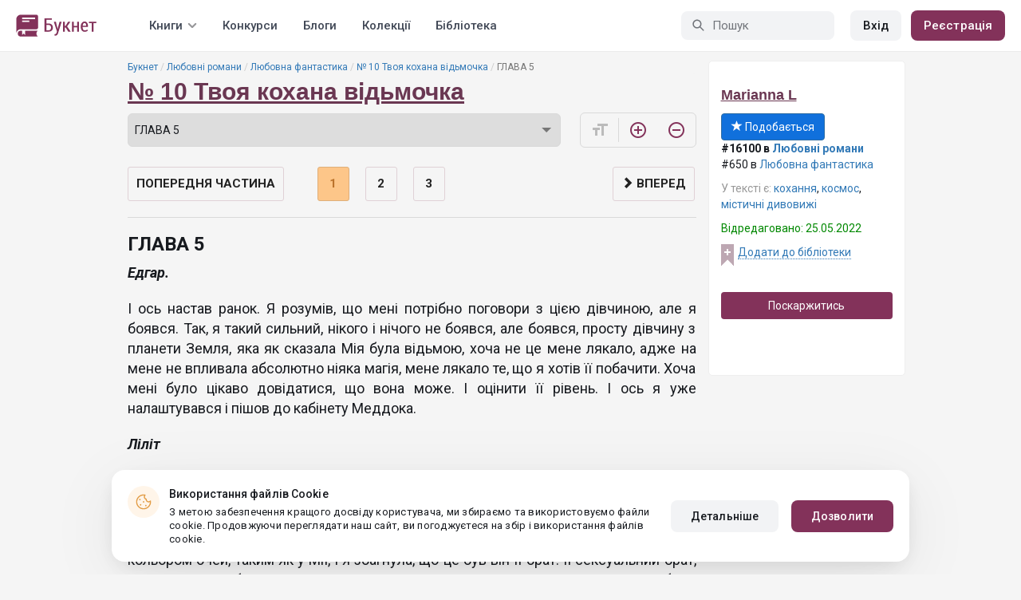

--- FILE ---
content_type: text/html; charset=UTF-8
request_url: https://booknet.ua/reader/10-tvoya-kohana-vdmochka-b179533?c=1649880
body_size: 14226
content:
<!DOCTYPE html>
<html lang="uk-UA" class="">
<head>
    <meta charset="UTF-8"/>
    <meta name="viewport" content="width=970">
    <meta name="MobileOptimized" content="970"/>

        
    
    <meta name="csrf-param" content="_csrf">
    <meta name="csrf-token" content="tCZ6nvr-zLXAbp0RLkTWHwRuvy_JgaoFdNokRdc9xW3QXx3kg66nz4Yg90NGHbtmZi2SYY_b-VoVlBYMmE7zJg==">
    <link rel="dns-prefetch" href="https://fonts.gstatic.com/">
<link rel="dns-prefetch" href="https://fonts.googleapis.com/">
<link rel="dns-prefetch" href="https://www.googleadservices.com/">
<link rel="dns-prefetch" href="https://www.googleadservices.com/">
<link rel="dns-prefetch" href="https://www.googletagmanager.com/">
<link rel="dns-prefetch" href="https://googleads.g.doubleclick.net/">
<link rel="dns-prefetch" href="https://pagead2.googlesyndication.com/">
<link rel="dns-prefetch" href="https://cdn.jsdelivr.net/">
<link rel="dns-prefetch" href="https://connect.facebook.net/">
    <link rel="dns-prefetch" href="https://st.booknet.ua/">
    <link rel="preconnect" href="https://st.booknet.ua/" crossorigin>
<link rel="preconnect" href="https://fonts.gstatic.com/" crossorigin>
    <title>Книга № 10 Твоя кохана відьмочка, глава ГЛАВА 5, сторінка 1 читати онлайн</title>
    <!--[if IE]><script src="https://st.booknet.ua/common/js/jquery-1.11.3.min.js"></script><![endif]-->
    <meta property="og:title" content="№ 10 Твоя кохана відьмочка">
<meta property="og:description" content="Вона звичайна дівчина та відьма з планети Земля на імя Ліліт, він командир, корабля, війська, і принц з другої планети Єдгар. Але одного разу їх зведе разом випадок, потім доля.



Підписуйтесь, ставте подобається, пишіть коментарі, буду рада))))))))))))

І якщо кому цікаво що буде далі, то продовження є в російській версії звертатйтесь))))))))) 
...">
<meta property="og:image" content="https://st.booknet.ua/uploads/covers/220/1575291410_83.jpg">
<meta property="og:image:secure_url" content="https://st.booknet.ua/uploads/covers/220/1575291410_83.jpg">
<meta name="Accept-Language" content="uk-ua">
<link type="image/png" href="https://booknet.ua/favicon.ico" rel="icon">
<link href="https://booknet.ua/reader/10-tvoya-kohana-vdmochka-b179533" rel="canonical">
<link href="https://st.booknet.ua/assets/2d38b9b8/css/bootstrap.min.css?v=1550073398" rel="stylesheet">
<link href="https://st.booknet.ua/common/css/font-awesome.min.css?v=1.1" rel="stylesheet">
<link href="https://st.booknet.ua/common/css/litnet-icon-font.css?v=1.1" rel="stylesheet">
<link href="https://st.booknet.ua/common/css/grids.css?v=1.1" rel="stylesheet">
<link href="https://st.booknet.ua/common/css/social-likes_classic.css?v=1.1" rel="stylesheet">
<link href="https://st.booknet.ua/common/css/flags16.css?v=1.1" rel="stylesheet">
<link href="https://st.booknet.ua/common/css/showLoading.css?v=1.1" rel="stylesheet">
<link href="https://st.booknet.ua/common/css/jquery.jgrowl.min.css?v=1.1" rel="stylesheet">
<link href="https://st.booknet.ua/dist/main.css?v=1750845088" rel="stylesheet">
<script src="https://st.booknet.ua/common/js/cryptojs_3.1.2/rollups/md5.js?v=1510422030"></script>
<script src="https://st.booknet.ua/common/js/device.min.js?v=1466973274"></script>
<script src="https://st.booknet.ua/common/js/reader.js?v=1703064943"></script>
<script src="https://st.booknet.ua/common/js/users_books_interests.js?v=1651661981"></script>
<script src="https://st.booknet.ua/common/js/unselect.js?v=1466973274"></script>
<script src="https://st.booknet.ua/assets/aee9c002/jquery.min.js?v=1463765143"></script>
<script src="https://st.booknet.ua/assets/5c8d54b8/yii.js?v=1556023766"></script>
<script src="https://st.booknet.ua/assets/2d38b9b8/js/bootstrap.min.js?v=1550073398"></script>
<script src="https://st.booknet.ua/common/mobile_v2/dist/js/vendor/svg4everybody.min.js?v=1.1"></script>
<script src="https://st.booknet.ua/common/js/jquery.cookie.min.js?v=1.1"></script>
<script src="https://st.booknet.ua/common/js/social-likes.min.js?v=1.1"></script>
<script src="https://st.booknet.ua/common/js/common.js?v=1706262122"></script>
<script src="https://st.booknet.ua/common/js/lozad.js?v=1.1"></script>
<script src="https://st.booknet.ua/common/js/jquery.showLoading.js?v=1.1"></script>
<script src="https://st.booknet.ua/common/js/jquery.jgrowl.min.js?v=1.1"></script>
<script src="https://st.booknet.ua/dist/main.js?v=1745230948"></script>
<script>
    dataLayer = [];
    dataLayer.push({
        'event': 'dynrem',
        'dynx_itemid': '',
        'dynx_pagetype': '',
        'dynx_totalvalue': '0',
    });</script>    <!--<link rel="apple-touch-icon" sizes="57x57" href="/icons/apple-icon-57x57.png">-->
<!--<link rel="apple-touch-icon" sizes="60x60" href="/icons/apple-icon-60x60.png">-->
<!--<link rel="apple-touch-icon" sizes="72x72" href="/icons/apple-icon-72x72.png">-->
<!--<link rel="apple-touch-icon" sizes="76x76" href="/icons/apple-icon-76x76.png">-->
<!--<link rel="apple-touch-icon" sizes="114x114" href="/icons/apple-icon-114x114.png">-->
<!--<link rel="apple-touch-icon" sizes="120x120" href="/icons/apple-icon-120x120.png">-->
<!--<link rel="apple-touch-icon" sizes="144x144" href="/icons/apple-icon-144x144.png">-->
<!--<link rel="apple-touch-icon" sizes="152x152" href="/icons/apple-icon-152x152.png">-->
<link rel="apple-touch-icon" sizes="180x180" href="/icons/apple-icon-180x180.png">
<link rel="icon" type="image/png" sizes="192x192" href="/icons/android-icon-192x192.png">
<link rel="icon" type="image/png" sizes="32x32" href="/icons/favicon-32x32.png">
<link rel="icon" type="image/png" sizes="96x96" href="/icons/favicon-96x96.png">
<link rel="icon" type="image/png" sizes="16x16" href="/icons/favicon-16x16.png">

<link rel="manifest" href="/manifest.json">
<meta name="msapplication-TileColor" content="#ffffff">
<meta name="msapplication-TileImage" content="/maskable_icon.png">
<meta name="theme-color" content="#ffffff">

<script>
    if ("serviceWorker" in navigator) {
        window.addEventListener("load", function () {
            navigator.serviceWorker
                .register("/service-worker.js")
                .then(function (registration) {
                    console.log("ServiceWorker registered");
                })
                .catch(function (err) {
                    console.log("ServiceWorker not registered", err);
                })
        })
    }
</script>

<script src="https://cdn.onesignal.com/sdks/OneSignalSDK.js" async=""></script>

    <meta id="ga-isLoggedIn" value="0"><meta id="ga-lang" value="uk">

<script>(function(w,d,s,l,i){w[l]=w[l]||[];w[l].push({'gtm.start':
        new Date().getTime(),event:'gtm.js'});var f=d.getElementsByTagName(s)[0],
        j=d.createElement(s),dl=l!='dataLayer'?'&l='+l:'';j.async=true;j.src=
        'https://www.googletagmanager.com/gtm.js?id='+i+dl;f.parentNode.insertBefore(j,f);
    })(window,document,'script','dataLayer','GTM-TCR8MZC');</script>
<!-- End Google Tag Manager -->

<script>
    window.dataLayer = window.dataLayer || [];

            dataLayer.push({'event': 'lang_uk'});
    
    let isMobile = '';
</script>

<meta name="facebook-domain-verification" content="wjtdllnn4zc0aw55n6bx64eb7ez3zk" />


<script>
    window.lang = 'uk';
</script>

<script>
    window.addEventListener('appinstalled', function(evt) {
        dataLayer.push({
            'event': 'autoEvent',
            'eventCategory': 'pwa',
            'eventAction': 'Installed',
            'eventLabel': 'Installed'
        });
    });

    if (window.matchMedia('(display-mode: standalone)').matches) {
        dataLayer.push({'is_pwa': 1});
    }
</script>

</head>
<body>



<!-- Google Tag Manager (noscript) -->
<noscript>
    <iframe src="https://www.googletagmanager.com/ns.html?id=GTM-TCR8MZC" height="0" width="0" style="display:none;visibility:hidden"></iframe>
</noscript>
<!-- End Google Tag Manager (noscript) -->
<div class="bn_header">
        <div class="bn_header__container">
        <div class="container">
            <div class="bn_header__wrapper">
                <div class="bn_header__navigation">
                    
<div class="bn_header__logo">
    <a class="bn_header__logo-link" href="/uk">
                    <svg><use href="/common/img/ln_svg-sprite.svg#booknet-logo-uk"></use></svg>
            </a>
</div>
                    
<div class="bn_header__menu">
    <div class="bn_header__menu-item bn_header__menu-dropdown-selector">
        <span>Книги</span>
        <svg>
            <use href="/common/mobile_v2/dist/img/svg/svg-sprite.svg?v=3.4#header-arrow"/>
        </svg>
    </div>
    <a class="bn_header__menu-item" href="/contests">
        Конкурси    </a>
    <a class="bn_header__menu-item" href="/blogs">
        Блоги    </a>
    <a class="bn_header__menu-item" href="/collections">
        Колекції    </a>
            <a class="bn_header__menu-item" href="/site/library">
            Бібліотека        </a>
    </div>                </div>
                <div class="bn_header__controls">
                    
<form id="search-form" class="bn_header__search" action="/search" method="GET">
<div class="bn_header__search-icon">
    <svg>
        <use href="/common/mobile_v2/dist/img/svg/svg-sprite.svg?v=3.4#magnifier"/>
    </svg>
</div>

<input type="text" class="bn_header__search-input" name="q" autocomplete="off" placeholder="Пошук" data-not-found="Дані не знайдено">
</form>                                            
<div class="bn_header__auth">
    <div class="bn_header__auth-login bn_btn bn_btn-gray" onclick="showLoginPopup();">
        Вхід    </div>
    <div class="bn_header__auth-register bn_btn" onclick="showRegisterPopup();">
        Реєстрація    </div>
</div>                                    </div>
            </div>
        </div>
    </div>
    
<div class="bn_header__menu-dropdown">
    <div class="container">
        <div class="bn_header__menu-dropdown-wrapper">
            <div class="bn_header__menu-dropdown-column">
                <div class="bn_header__menu-dropdown-column-title">
                    Жанри                </div>
                <div class="bn_header__menu-dropdown-column-grid">
                    <div class="bn_header__menu-dropdown-item">
                        <a href="/top/all">Всі жанри</a>
                    </div>
                                            <div class="bn_header__menu-dropdown-item">
                            <a href="/top/miske-fentezi">
                                Міське фентезі                            </a>
                        </div>
                                            <div class="bn_header__menu-dropdown-item">
                            <a href="/top/fentezi">
                                Фентезі                            </a>
                        </div>
                                            <div class="bn_header__menu-dropdown-item">
                            <a href="/top/suchasna-proza">
                                Сучасна проза                            </a>
                        </div>
                                            <div class="bn_header__menu-dropdown-item">
                            <a href="/top/jenskaya-proza">
                                Жіночий роман                            </a>
                        </div>
                                            <div class="bn_header__menu-dropdown-item">
                            <a href="/top/lyubovnye-romany">
                                Любовні романи                            </a>
                        </div>
                                            <div class="bn_header__menu-dropdown-item">
                            <a href="/top/pidlitkova-proza">
                                Підліткова проза                            </a>
                        </div>
                                            <div class="bn_header__menu-dropdown-item">
                            <a href="/top/fantastika">
                                Фантастика                            </a>
                        </div>
                                            <div class="bn_header__menu-dropdown-item">
                            <a href="/top/istoricheskiy-roman">
                                Історичний роман                            </a>
                        </div>
                                            <div class="bn_header__menu-dropdown-item">
                            <a href="/top/fanfik">
                                Фанфік                            </a>
                        </div>
                                            <div class="bn_header__menu-dropdown-item">
                            <a href="/top/boevik">
                                Бойовик                            </a>
                        </div>
                                            <div class="bn_header__menu-dropdown-item">
                            <a href="/top/detektiv">
                                Детектив                            </a>
                        </div>
                                            <div class="bn_header__menu-dropdown-item">
                            <a href="/top/triller">
                                Трилер                            </a>
                        </div>
                                            <div class="bn_header__menu-dropdown-item">
                            <a href="/top/humor">
                                Гумор                            </a>
                        </div>
                                            <div class="bn_header__menu-dropdown-item">
                            <a href="/top/mistikaujasy">
                                Містика/Жахи                            </a>
                        </div>
                                            <div class="bn_header__menu-dropdown-item">
                            <a href="/top/non-fiction">
                                Не художня література                            </a>
                        </div>
                                            <div class="bn_header__menu-dropdown-item">
                            <a href="/top/dityacha-literatura">
                                Дитяча література                            </a>
                        </div>
                                            <div class="bn_header__menu-dropdown-item">
                            <a href="/top/raznoe">
                                Різне                            </a>
                        </div>
                                            <div class="bn_header__menu-dropdown-item">
                            <a href="/top/lyubovne-fentezi">
                                Любовне фентезі                            </a>
                        </div>
                                            <div class="bn_header__menu-dropdown-item">
                            <a href="/top/korotkiy-lyubovnyy-roman">
                                Короткий любовний роман                            </a>
                        </div>
                                            <div class="bn_header__menu-dropdown-item">
                            <a href="/top/istorichniy-lyubovnyy-roman">
                                Історичний любовний роман                            </a>
                        </div>
                                            <div class="bn_header__menu-dropdown-item">
                            <a href="/top/suchasniy-lyubovnyy-roman">
                                Сучасний любовний роман                            </a>
                        </div>
                                            <div class="bn_header__menu-dropdown-item">
                            <a href="/top/lyubovna-fantastika">
                                Любовна фантастика                            </a>
                        </div>
                                            <div class="bn_header__menu-dropdown-item">
                            <a href="/top/boeva-fantastika">
                                Бойова фантастика                            </a>
                        </div>
                                            <div class="bn_header__menu-dropdown-item">
                            <a href="/top/naukova-fantastika">
                                Наукова фантастика                            </a>
                        </div>
                                            <div class="bn_header__menu-dropdown-item">
                            <a href="/top/postapokalipsis">
                                Постапокаліпсис                            </a>
                        </div>
                                            <div class="bn_header__menu-dropdown-item">
                            <a href="/top/antiutopiya">
                                Антиутопія                            </a>
                        </div>
                                            <div class="bn_header__menu-dropdown-item">
                            <a href="/top/boeve-fentezi">
                                Бойове фентезі                            </a>
                        </div>
                                            <div class="bn_header__menu-dropdown-item">
                            <a href="/top/poesiya">
                                Поезія                            </a>
                        </div>
                                            <div class="bn_header__menu-dropdown-item">
                            <a href="/top/molodejnaya-proza">
                                Молодіжна проза                            </a>
                        </div>
                                    </div>
            </div>
            <div class="bn_header__menu-dropdown-column">
                <div class="bn_header__menu-dropdown-column-title">
                    Добірки                </div>
                <div class="bn_header__menu-dropdown-column-row">
                    <div class="bn_header__menu-dropdown-item">
                        <a href="/top/all">За популярністю</a>
                    </div>
                    <div class="bn_header__menu-dropdown-item">
                        <a href="/top/latest">За оновленнями </a>
                    </div>
                    <div class="bn_header__menu-dropdown-item">
                        <a href="/top/latest-new">Новинки</a>
                    </div>
                    <div class="bn_header__menu-dropdown-item">
                        <a href="/top/best">Бестселери</a>
                    </div>
                                        <div class="bn_header__menu-dropdown-item">
                        <a href="/collections">Колекції</a>
                    </div>
                </div>
            </div>
        </div>
    </div>
</div></div>

<div class="wrap">
    <div class="content-wrapper">
        <div class="container">
                <script>
        $(document).on('show.bs.modal', '#buyModal,#payModal', function () {
            $.cookie('tryBuy', '1', {
                path: "/"
            });
            $.cookie('dontShowAnsModal', '1', {
                path: "/",
                expires: 60 * 30
            });
        });

        if (getCookie('tryBuy') === '1' && getCookie('dontShowAnsModal') !== '1') {
            $.get('/user-questions/no-buy', function (result) {
                $('#no-buy-modal').remove();
                $('body').append($(result));
                $('#no-buy-modal').modal('show');
            });
        }
    </script>
            
<link href="https://fonts.googleapis.com/icon?family=Material+Icons" rel="stylesheet">





<div class="row">
    <div class="book-id" style="display: none">179533</div>
    <span class="hidden img_soc">https://st.booknet.ua/uploads/covers/220/1575291410_83.jpg</span>
    <div class="col-md-9">
                <ul class="breadcrumb breadcrumb-litnet"><li><a href="/uk">Букнет</a></li>
<li><a href="/top/lyubovnye-romany">Любовні романи</a></li>
<li><a href="/top/lyubovna-fantastika">Любовна фантастика</a></li>
<li><a href="/book/10-tvoya-kohana-vdmochka-b179533">№ 10 Твоя кохана відьмочка</a></li>
<li class="active">ГЛАВА 5</li>
</ul>        <h1 id="reader" class="book-heading mt-5"><a href="/book/10-tvoya-kohana-vdmochka-b179533">№ 10 Твоя кохана відьмочка</a></h1>



        <div class="reader-control">
                            <div class="select_change_arrow">
                    <select class="form-control22 audio_track_list js-chapter-change" name="chapter">
                                                                                                                    <option value="1595430" >ГЛАВА 1</option>
                                                                                                                                                <option value="1599819" >ГЛАВА 2</option>
                                                                                                                                                <option value="1622688" >ГЛАВА 3</option>
                                                                                                                                                <option value="1649930" >ГЛАВА 4</option>
                                                                                                                                                <option value="1649880" selected>ГЛАВА 5</option>
                                                                                                                                                <option value="1649931" >ГЛАВА 6</option>
                                                                                                                                                <option value="1649934" >ГЛАВА 7</option>
                                                                                                                                                <option value="1834260" >ГЛАВА 8</option>
                                                                                                                                                <option value="1867162" >ГЛАВА 9</option>
                                                                                                                                                <option value="1867265" >ГЛАВА 10</option>
                                                                                                                                                <option value="1892915" >ГЛАВА 11</option>
                                                                                                                                                <option value="1892964" >ГЛАВА 12</option>
                                                                                                                                                <option value="1933538" >ГЛАВА 13</option>
                                                                                                                                                <option value="1933543" >ГЛАВА 14</option>
                                                                                                                                                <option value="1933585" >ГЛАВА 15</option>
                                                                                                                                                <option value="1933657" >ГЛАВА 16</option>
                                                                                                                                                <option value="1933714" >ГЛАВА 17</option>
                                                                                                                                                <option value="1952115" >ГЛАВА 18</option>
                                                                                                                                                <option value="2085008" >ГЛАВА 19</option>
                                                                                                                                                <option value="2141205" >ГЛАВА 20</option>
                                                                                                                                                <option value="2215217" >ГЛАВА 21</option>
                                                                                                                                                <option value="2277433" >ГЛАВА 22</option>
                                                                                                                                                <option value="2357697" >ГЛАВА 23</option>
                                                                                                                                                <option value="2488531" >ГЛАВА 24</option>
                                                                                                                                                <option value="2687742" >ГЛАВА 25</option>
                                                                                                                                                <option value="3100893" >ГЛАВА 26</option>
                                                                                                                                                <option value="3326778" >ГЛАВА 27</option>
                                                                                                                                                <option value="3778852" >ГЛАВА 28</option>
                                                                                                                                                <option value="4245163" >ГЛАВА 29</option>
                                                                                                                                                <option value="4245254" >ГЛАВА 30</option>
                                                                                                                                                <option value="4245257" >ГЛАВА 31</option>
                                                                                                                                                <option value="4245260" >ГЛАВА 32</option>
                                                                                                                                                <option value="4245268" >ГЛАВА 33</option>
                                                                        </select>
                </div>
                        <script type="text/javascript">
                $(document).ready(function(){
                    $('.js-chapter-change').on('change', function(){
                        var chapter = $(this).val() ;
                        window.location = "/reader/10-tvoya-kohana-vdmochka-b179533?c=" + chapter ;
                    })
                });
            </script>

            <div class="reader-btn-w" style="margin-left: 24px;  display:none;" >
                <a id="go-reader" class="reader-btn active ln_btn_divider" href="#!">
                    <i class="material-icons fz16" style="top: 3px;">&#xea19;</i>
                    <span>Текст</span>
                </a>
                <a class="reader-btn" id="go-audio-reader" href="#" data-url="/audio-reader/10-tvoya-kohana-vdmochka-b179533">
                    <i class="material-icons fz16">headset</i>
                    <span>Аудіо</span>
                </a>

                <div class="audio_btn_prompt" id="audio_btn_prompt"
                     data-book="179533"
                     data-guest="1"
                     data-show="0"
                     data-exists=""
                     style = "display:none" >
                    <p>
                        У вас з'явилася можливість прослуховувати аудіо цієї книги. Для прослуховування скористайтеся перемикачем між текстом й аудіо.
                    </p>
                    <a href="#!" id="btn-audio-info">ОК</a>
                </div>
            </div>
            <div class="reader-btn-w" style="margin-left: 24px;">
                <span class="reader-btn ln_btn_divider"><i class="material-icons">format_size</i></span>
                <a class="reader-btn reader-btn-brand" href="#!" onclick="Reader.increaseFont();">
                    <i class="material-icons">add_circle_outline</i>
                </a>
                <a class="reader-btn reader-btn-brand" href="#!" onclick="Reader.decreaseFont();">
                    <i class="material-icons">remove_circle_outline</i>
                </a>
            </div>
        </div>

        <div class="reader-text font-size-medium"
             data-chapter="1649880"
             data-p="1"
             data-u=""
             data-b="179533"
             data-fontsize="medium"
             onmousedown="return false;"
             onclick="return true;"
        >
            <h2>ГЛАВА 5</h2>
            <p><strong><em>Едгар.</em></strong></p>

<p style="text-align:justify">І ось настав ранок. Я розумів, що мені потрібно поговори з цією дівчиною, але я боявся. Так, я такий сильний, нікого і нічого не боявся, але боявся, просту дівчину з планети Земля, яка як сказала Мія була відьмою, хоча не це мене лякало, адже на мене не впливала абсолютно ніяка магія, мене лякало те, що я хотів її побачити. Хоча мені було цікаво довідатися, що вона може. І оцінити її рівень. І ось я уже налаштувався і пішов до кабінету Меддока.</p>

<p><strong><em>Ліліт</em></strong></p>

<p style="text-align:justify">І ось, нарешті, я почула, як відкрилися вхідні двері і хтось увійшов. Коли я повернулася, то побачила його: високого, стрункого, широкоплечого, шатена, він був в якійсь формі з незнайомого мені матеріалу, але вона була такою що всі його м&#39;язи, і кубики на животі було видно. Він був дуже гарний і сексуальний. І з дуже цікавим кольором очей, таким як у Мії, і я збагнула, що це був він її брат. Її сексуальний брат, твою ж мати! Я б з величезною радістю накинулася на нього. Але, я не така, і я бачу, що я для нього лише дівчина з Землі, що він врятував і не більше. І Мія вирішила припинити це мовчання, звернувшись до нього:</p>

<p><em>- ну, нарешті ти &nbsp;з&#39;явитися братику, ти знаєш так не ввічливо по відношенню до нашої гості!</em></p>

<p><em>- знаю, Мія, знаю&hellip;</em></p>

<p><em>- добре, і так, Едгар це та дівчина, яка мені допомогла - Ліліт, Ліліт це мій улюблений брат Едгар</em></p>

<p>Ні я, ні він не сказали, ні слова. І не зводили очей один з одного. Я була немов зачарована його очима. Хоча відьмою тут було тільки я. Але було в його очах щось таке не зрозуміле. І тут Мія помітивши, що ми дивимося один на одного, зрозуміла, що вона зайва, і сказала:</p>

<p><em>- що ж&hellip;. я думаю вам потрібно поговорити, наодинці, тоді я йду&hellip; </em></p>

<p>Проходячи повз нього, вона йому на вухо сказала:</p>

<p><em>- удачі братику, і не смій її образити, а ось сподобатися можеш, вона красуня!</em></p>

<p style="text-align:justify">Після, посміхнувшись йому, пішла. І вона, справді, пішла! Ось так просто залишивши нас наодинці! Ось же попадос! Я мабуть сама не везуча&nbsp; відьма у всьому всесвіті! І через деякий час він відволікся від такого явного розглядання і оцінювання мене і сказав:</p>

<p><em>- значить ти Ліліт?</em></p>

<p><em>- так ....</em></p>

<p><em>- воно тобі підходить ... це ім&rsquo;я&hellip;</em></p>

<p>Він мені, що зараз комплімент зробив? Просто офігеть!</p>

<p><em>- мм&hellip; спасибі&hellip;..</em></p>

<p><em>- дякую тобі, що допомогла сестрі, і скажи як ти сама після цього Ліліт? </em></p>

<p><em>- я? як для мого звичайного стану я в нормі Едгар&hellip; </em></p>

<p><em>- що ж це добре&hellip;</em></p>

<p><em>- Едгар, скажи чому я тут? і як тут опинилася? як довго я тут ще буду? я хочу додому!</em></p>

<p><em>- я знаю, вибач у мене не було іншого вибору, що б тебе врятувати Ліліт, в тій сутичці, я не міг залишити тебе так, інакше б ти постраждала&hellip;.</em></p>

<p style="text-align:justify">Ага, як би, не так! Вибору в нього не було! Вибір завжди є! Він просто вибрав найпростіший! Або ще гірше він навмисно це зробив. Ох, мене це вже злить. А мені не можна злитися! Так все, треба заспокоїтися! І я знову запитала:</p>

<p><em>- коли я повернусь додому?</em></p>

<p><em>- сьогодні ми побудемо ще тут, а завтра вранці, ти будеш вдома Ліліт, я обіцяю</em></p>

<p><em>- подивимося !! - </em>злісно відповіла я</p>

<p><em>- я тримаю своє слово Ліліт, якщо обіцяю, значить, зроблю, так що не гнівайся, а то ще щось зламаєш, або гірше сама поранишся, в процесі, а я цього не хочу&hellip;</em></p>

<p><em>- що ?? як зламаю? ти що ...... </em></p>

<p><em>- так, я знаю про твою таємницю Ліліт</em></p>

<p><em>- ти знаєш, що я відьма? Але як? &nbsp;- </em>Здивовано запитала я</p>

<p><em>- так, знаю ... .але не хвилюйся, це не проблема, у нас до таких осіб ставляться з повагою, і не бояться</em></p>

<p><em>- що ж ... тоді добре ... напевно&hellip;</em></p>

<p>&nbsp;Я так думаю, йому це Мія сказала, але це навіть на краще.</p>

<p><em>- Ліліт? </em></p>

<p><em>- що?</em></p>

<p><em>- покажеш мені свою силу?</em></p>

<p><em>- що? навіщо?! </em></p>

<p><em>- я хочу знати, твої можливості, прошу Ліліт ...</em></p>

<p><em>- але ... але .. я не можу, я не хочу когось &nbsp;поранити, або щось зіпсувати Едгар, це може бути небезпечно&hellip;</em></p>

<p><em>- Ліліт, не хвилюйся, це буде не тут, я відведу тебе в інше місце, там безпечно, і .... </em></p>

<p><em>- що і??</em></p>

<p><em>- мене можеш, не боятися я тебе не ображу, і нам з Мією ти можеш довіряти!</em></p>

<p>Ага, як би, не так! Я не така наївна и дурна, як він думає! Я можу сама кого завгодно образити з моєю то силою! Але з огляду на те, що я тут одна на чужій планеті, і з його вини, а дам йому шанс.</p>

<p><em>- добре .. - </em>&nbsp;відповіла я</p>

<p style="text-align:justify">На що я побачила, як він в знак моєї відповіді посміхнувся. Господи в цю усмішку можна було закохатися по вуха, я вже почала танути, а що буде, коли він буде продовжувати мені так посміхатися? Ні, ні, Ліліт, тобі не можна! У нього не можна! Ніколи і ні за що! Просто забудь! Він для тебе заборонений плід! Швидше б повернутися на землю і забути про все це як про страшний сон. А особливо про цього принца і капітана Едгара, його ідеальне тіло, привабливу усмішку, ох ... це просто безумство. Чорт би його побрав! Ось чому він такий ідеальний! А ??</p>

<p>І він мабуть здогадувався, про що я думаю, хоча сподіваюся, що ні, і вирішив мене перервати:</p>

<p><em>- Ліліт?</em></p>

<p><em>- так?</em></p>

<p><em>- пішли, тобі потрібно спочатку поїсти, що б трохи набратися сил, а потім підемо я тобі покажу територію особняка, і нарешті, ми підемо туди, де ти зможеш показати мені свою силу</em></p>

<p><em>- добре&hellip;</em></p>

<p>І ми пішли.</p>

        </div>

        <div id="event-params"
             data-count-deep-read="3"
             data-idle-time="3600"
             data-chapter-id="1649880"
        ></div>
        <script type="text/javascript">
            $(document).ready(function(){
                setTimeout(function() {
                    if (fbq) {
                        deepReadEvent();
                    }
                }, 500);
                Reader.init(".reader-text", 1649880, "d1e2b059-6d7b-49ef-bea6-217d1eca3293");
            });
        </script>

        <p></p>
        <p>
                            </p>
        <div class="clearfix"></div>
                <p><br /></p>
        <div id="si-box">
                    </div>

        <script type="text/javascript">
            document.ondragstart = noselect;
            // запрет на перетаскивание
            document.onselectstart = noselect;
            // запрет на выделение элементов страницы
            document.oncontextmenu = noselect;
            // запрет на выведение контекстного меню
            function noselect() {return false;}
        </script>
    </div>

    <div class="col-md-3" style="background: #fff; border-radius: 5px; border: 1px solid #eee;">
        <p><br /></p>

        <div class="row">
            <div class="col-md-12 col-xs-4">
                <p><a class="sa-name narrow" href="/marianna-l-u3209574">Marianna L</a></p>

                <div class="likes-btns" style="margin-top: 10px;">
                                            <a href="#" class="btn btn-primary btn-primary-my" onclick="showLoginPopup();"><i class="glyphicon glyphicon-star"></i> Подобається</a>
                                    </div>
            </div>

            <div class="col-md-12 col-xs-4 jsAddTargetBlank">
                <p><strong>#16100 в <a href='/top/lyubovnye-romany'>Любовні романи</a> </strong><br />#650 в <a href='/top/lyubovna-fantastika'>Любовна фантастика</a><br /></p>

                                    <p><span class="meta-name">У тексті є: </span> <a href="/tag/кохання-t680257">кохання</a>, <a href="/tag/космос-t745826">космос</a>, <a href="/tag/містичні дивовижі-t27623313">містичні дивовижі</a></p>
                
                            </div>
            <div class="col-md-12 col-xs-4">
                                    <p class="last-edit">Відредаговано: 25.05.2022</p>
                
                <!-- to library -->
                                    <p class="to_lib">
                        <span class="libicon"></span>
                        <a href="#" class="js-link" onclick="showLoginPopup();">Додати до бібліотеки</a>
                    </p>
                            </div>
        </div>

        <p><br /></p>
                    <p>
                <a id="common-complaint" class="btn btn-block btn-purp" href="#!">Поскаржитись</a>            </p>
        

        <div class="modal fade" id="onlyAdult14" tabindex="-1" role="dialog">
            <div class="modal-dialog">
                <div class="modal-content modal-sm">
                    <div class="modal-header">
                        <button type="button" class="close" data-dismiss="modal" aria-label="Close"><span aria-hidden="true">&times;</span>
                        </button>
                        <p class="modal-title" id="myModalLabel">Обмеження 14+</p>
                    </div>
                    <div class="modal-body">
                        Покупку може здійснювати користувач віком від 14 років                    </div>
                    <div class="modal-footer">
                        <button type="button" class="btn btn-default"
                                data-dismiss="modal">Закрити</button>
                    </div>
                </div>
            </div>
        </div>

        <div class="modal fade telegram-modal-desktop" id="modal_no_user" tabindex="-1" role="dialog">
            <div class="modal-dialog modal-dialog-p40" role="document">
                <div class="modal-content">
                    <div class="modal-header">
                        <button type="button" class="close" data-dismiss="modal" aria-label="Close">
                            <span aria-hidden="true">&times;</span>
                        </button>
                        <div>
                            <img src="/common/img/tg_book_image.png">
                        </div>
                    </div>
                    <div class="modal-body">
                        <h1>Рекомендації книг, Промокоди і Знижки</h1>
                        <p>
                            Підпишись на канал Букнет в Телеграмі і слідкуй за повідомленнями                        </p>
                    </div>
                    <div class="modal-footer">
                        <a
                                href="https://t.me/ukrbooknetread2_bot"
                                class="ln_btn"
                                id="redirectToTgClick"
                                data-popup-type=""
                        >
                            Підписатися                        </a>
                        <a href="" class="no_btn" id="tgLaterClick">
                            Пізніше                        </a>
                        <div class="later-message">
                            <p>
                                Гаразд. Завжди можеш знайти посилання на Телеграм у меню.                            </p>
                        </div>
                    </div>
                </div>
            </div>
        </div>

        <style>
            .modal-backdrop {
                display: none;
            }
        </style>


        <div id="complaint-modal"></div>


        <script type="application/javascript">
            preventSelection(document);

            $('.jsAddTargetBlank').find('a').each(function (e) {
                $(this).attr('target', '_blank');
            });
        </script>

        <br/> <br/> <br/>
        
            </div>


</div>

<script src="//connect.facebook.net/ru_RU/all.js"></script>
<div style="position: static;">
    <div id="fb-root"></div>

    <script>
        $(document).ready(function () {
            (function (d, s, id) {
                var js, fjs = d.getElementsByTagName(s)[0];
                if (d.getElementById(id)) return;
                js = d.createElement(s);
                js.id = id;
                js.src = "//connect.facebook.net/ru_RU/sdk.js#xfbml=1&version=v5.0&appId=1397753043869188";
                fjs.parentNode.insertBefore(js, fjs);
            }(document, 'script', 'facebook-jssdk'));

            let existsAudio = $('#audio_btn_prompt').data('exists');
            let isGuest = $('#audio_btn_prompt').data('guest');
            let showPrompt = $('#audio_btn_prompt').data('show');

            if (existsAudio && isGuest == 0) {
                let audioPromptStorage = localStorage.getItem('audioPrompt');
                let bookId = $('#audio_btn_prompt').data('book');
                let booksArray = [];

                if (showPrompt == 1) {
                    if (!audioPromptStorage) {
                        booksArray.push(bookId);
                        localStorage.setItem("audioPrompt", JSON.stringify(booksArray));
                        $('#audio_btn_prompt').css('display', 'block');
                    } else {
                        booksArray = JSON.parse(audioPromptStorage);

                        if (booksArray.indexOf(bookId) == -1) {
                            booksArray.push(bookId);
                            localStorage.setItem("audioPrompt", JSON.stringify(booksArray));
                            $('#audio_btn_prompt').css('display', 'block');
                        }
                    }
                }
            }

            $('#btn-audio-info').on('click', function (e) {
                $('#audio_btn_prompt').css('display', 'none');
            });
        });
    </script>
</div>


<script type="text/javascript" src="/common/js/shortcut.js"></script>
<script type="text/javascript" src="/common/js/devtools_alternative.js"></script>
<script>jdetects.create(function (status) {
        if (status == 'on') {
            $.get("/site/dev-tools?type=devtools2&book_id=179533&chapter_id=1649880");
        }
    });
    shortcut.add("F12", function () {
        $.get("/site/dev-tools?type=f12&book_id=179533&chapter_id=1649880");
        return true;
    }, {'type': 'keydown', 'propagate': true, 'target': document});
    shortcut.add("Ctrl+S", function () {
        $.get("/site/dev-tools?type=save&book_id=179533&chapter_id=1649880");
        return true;
    }, {'type': 'keydown', 'propagate': true, 'target': document});</script>
<div class="modal modal-booknet"
     id="modal_user_no_book" tabindex="-1" role="dialog" aria-labelledby="add-book"
     data-translate="Книга додана до бібліотеки"
     aria-hidden="true">
    <div class="modal-booknet-overlay" data-dismiss="modal"></div>
    <div class="modal-dialog">
        <div class="modal-content modal-content-booknet">
            <button type="button" class="close" data-dismiss="modal" aria-label="Close">
                <span aria-hidden="true">&times;</span>
            </button>
            <div class="modal-booknet-offer-add-book-container">
                <img class="modal-booknet-offer-add-book-container__book" src="https://st.booknet.ua/uploads/covers/220/1575291410_83.jpg">
                <div class="modal-booknet-offer-add-book-text-block">
                    <div class="modal-booknet-offer-add-book-text-block__title">
                        Сподобалася книга?
                    </div>
                    <div class="modal-booknet-offer-add-book-text-block__description">
                        Додайте її до бібліотеки, щоб не втратити                    </div>
                    <div class="modal-booknet-offer-add-book-buttons">
                        <a href="#" class="btn-booknet btn-booknet-purpure"
                           onclick="addBookToLibrary(179533, this);">
                            <svg width="12" height="15" viewBox="0 0 12 15" fill="none"
                                 xmlns="http://www.w3.org/2000/svg">
                                <path d="M8.77202 1.5H3.22222C1.99597 1.5 1 2.54366 1 3.81525V12.2665C1 13.3462 1.74266 13.802 2.65227 13.2802L5.46172 11.6547C5.76108 11.4808 6.24467 11.4808 6.53828 11.6547L9.34773 13.2802C10.2573 13.808 11 13.3522 11 12.2665V3.81525C10.9942 2.54366 9.99827 1.5 8.77202 1.5Z"
                                      stroke="white" stroke-width="1.33333" stroke-linecap="round"
                                      stroke-linejoin="round"/>
                            </svg>
                            <span style="margin-left: 11px;">Додати до бібліотеки</span>
                        </a>
                    </div>
                </div>
            </div>
        </div>
    </div>
</div>
<div class="modal modal-booknet" id="modalNoUserCenter" data-bookid="179533" tabindex="-1" role="dialog"
     aria-labelledby="add-book"
     aria-hidden="true">
    <div class="modal-booknet-overlay" data-dismiss="modal"></div>
    <div class="modal-dialog">
        <div class="modal-content modal-content-booknet">
            <button type="button" class="close" data-dismiss="modal" aria-label="Close">
                <span aria-hidden="true">&times;</span>
            </button>
            <div class="modal-booknet-offer-registration-container">
                <img class="modal-booknet-offer-registration-container__book" src="https://st.booknet.ua/uploads/covers/220/1575291410_83.jpg">
                <div class="modal-booknet-offer-registration-text-block">
                    <div class="modal-booknet-offer-registration-text-block__title">
                        Сподобалася книга?
                    </div>
                    <div class="modal-booknet-offer-registration-text-block__description">
                        Пройди швидку реєстрацію та додай її до бібліотеки!
                    </div>
                    <div class="modal-booknet-offer-registration-buttons">
                        <a href="#" class="btn-booknet btn-booknet-purpure"
                           onclick="showRegisterModalInOfferRegistration();">
                            Зареєструватися                        </a>
                        <a href="#" onclick="showLoginModalInOfferRegistration();"
                           class="btn-booknet btn-booknet-gray" style="margin-left: 16px;">
                            Увійти                        </a>
                    </div>
                </div>
            </div>
            <hr class="modal-booknet-offer-registration-hr">
            <div class="modal-booknet-offer-registration-list">
                <div class="modal-booknet-offer-registration__title">
                    Бібліотека на Booknet - це зручний список книг, де ви:
                </div>
                <div class="modal-booknet-offer-registration__item">зберігайте книги, що сподобалися</div>
                <div class="modal-booknet-offer-registration__item">легко бачите оновлення всіх книг</div>
                <div class="modal-booknet-offer-registration__item">стежите за появою нових відгуків до книг</div>
            </div>
        </div>
    </div>
</div>

                    </div>
    </div>
</div>

<script type="text/javascript">
    $(document).ready(function(){
        var empty  = $("#checkeds-empty a");

        empty.addClass('disable');
        $('#checkboxEmpty').change(function () {
            empty.toggleClass('disable');
        });
    });
</script>



<div class="bn_cookies">
    <div class="bn_cookies__container">
        <div class="bn_cookies__wrapper">
            <div class="bn_cookies__content">
                <div class="bn_cookies__icon">
                    <svg>
                        <use href="/common/mobile_v2/dist/img/svg/svg-sprite.svg?v=3.4#cookie"></use>
                    </svg>
                </div>
                <div class="bn_cookies__heading">
                    <div class="bn_cookies__title bn_text-title-s">
                        Використання файлів Cookie                    </div>
                    <div class="bn_cookies__description bn_text-label-l">
                        З метою забезпечення кращого досвіду користувача, ми збираємо та використовуємо файли cookie. Продовжуючи переглядати наш сайт, ви погоджуєтеся на збір і використання файлів cookie.                    </div>
                </div>
            </div>
            <div class="bn_cookies__buttons-container">
                <a class="bn_cookies__button bn_btn bn_btn-gray bn_btn-m" href="/info/privacy-cookies">Детальніше</a>                <button type="button" id="bn_cookies__button-accept" class="bn_cookies__button bn_btn bn_btn-m">Дозволити</button>            </div>
        </div>
    </div>
</div>

<script type="text/javascript">
    $(document).ready(function(){
        try {
            setTimeout(function () {
                if (parseInt($.cookie('isCookies') || localStorage.getItem('agreeCookie')) !== 1) {
                    $('.bn_cookies').addClass('open');
                }

                $('#bn_cookies__button-accept').on('click', function () {
                    $('.bn_cookies').removeClass('open');
                    $.cookie('isCookies', 1, {
                        path: "/"
                    });
                    localStorage.setItem("agreeCookie", 1);
                });
            }, 1000)
        } catch (e) {}
    });
</script>
<footer class="footer">
    <div class="container">
                <div class="footer__top">
            <div class="footer__top-column">
                <div class="footer__top-links-container">
                                                                        <div class="footer__top-link">
                                <a href="/news" rel="nofollow">Новини</a>                            </div>
                                                                                                <div class="footer__top-link">
                                <a href="/info/pravovlasnikam" rel="nofollow">Правовласникам</a>                            </div>
                                                                                                <div class="footer__top-link">
                                <a href="/feedback" rel="nofollow">Довідка для читача</a>                            </div>
                                                                                                <div class="footer__top-link">
                                <a href="/feedback?alias=2" rel="nofollow">Довідка для автора</a>                            </div>
                                                            </div>
            </div>
            <div class="footer__top-column">
                <div class="footer__top-links-container">
                                                                        <div class="footer__top-link">
                                <a href="/info/splata" rel="nofollow">Оплата</a>                            </div>
                                                                                                                                            <div class="footer__top-link">
                                <a href="/about" rel="nofollow">Про Букнет</a>                            </div>
                                                                                                <div class="footer__top-link">
                                <a href="/user-search" rel="nofollow">Пошук користувачів</a>                            </div>
                                                                                                                            </div>
            </div>
            <div class="footer__top-column">
                <div class="footer__top-controls-container">
                                        <div class="footer__top-control">
                        <a class="footer__top-control-link" href="/feedback">
                            <svg>
                                <use href="/common/mobile_v2/dist/img/svg/svg-sprite.svg?v=3.4#chat-bubbles"/>
                            </svg>
                            <span class="footer__top-control-label">Технічна підтримка</span>
                        </a>
                    </div>
                    <div class="footer__top-control">
                        <a class="footer__top-control-link" href="/site/switch-theme?goto=mobile_v2" title="Читати книги онлайн на телефоні, мобільна версія">
                            <svg>
                                <use href="/common/mobile_v2/dist/img/svg/svg-sprite.svg?v=3.4#mobile-phone"/>
                            </svg>
                            <span class="footer__top-control-label">На мобільну версію</span>
                        </a>
                    </div>
                </div>
            </div>
            <div class="footer__top-column">
                <div class="footer__top-information-container">
                    <div class="footer__top-information-column">
                        <div class="footer__top-apps">
                            <a class="footer__top-app-link" href="https://apps.apple.com/app/booknet-electronic-books/id1529082270" target="_blank" rel="external">
                                <svg>
                                    <use href="/common/mobile_v2/dist/img/svg/svg-sprite.svg?v=3.4#app-store"/>
                                </svg>
                            </a>
                            <a class="footer__top-app-link" href="https://play.google.com/store/apps/details?id=ua.booknet" target="_blank" rel="external">
                                <svg>
                                    <use href="/common/mobile_v2/dist/img/svg/svg-sprite.svg?v=3.4#google-play"/>
                                </svg>
                            </a>
                        </div>
                        <div class="footer__top-payments-container">
                            <div class="footer__top-payment">
                                <img src="/common/img/icons/mastercard.svg">
                            </div>
                            <div class="footer__top-payment">
                                <img src="/common/img/icons/visa.svg">
                            </div>
                        </div>
                    </div>
                    <div class="footer__top-information-column">
                        <div class="footer__top-socials">
    <a class="f-lnk" href="https://www.facebook.com/Booknet.ua/" target="_blank" rel="nofollow">
        <i class="fa fa-facebook" aria-hidden="true"></i>
    </a>
    <a class="i-lnk" href="https://www.instagram.com/booknet.ua/" target="_blank" rel="nofollow">
        <i class="fa fa-instagram" aria-hidden="true"></i>
    </a>
    <a class="t-lnk" id="telegram-icon-id" href="https://t.me/ukrbooknetread2_bot" target="_blank" rel="nofollow"
       data-lang="uk">
        <i class="fa fa-telegram" aria-hidden="true"></i>
    </a>
</div>
                        <div class="footer__top-warning">
                            Увага! Сайт може містити матеріали, не призначені для перегляду особами, які не досягли 18 років!                        </div>
                    </div>
                </div>
            </div>
        </div>
        <div class="footer__bottom">
            <div class="footer__bottom-column">
                <div class="footer__bottom-copyright">
                    © 2026 Booknet. Всі права захищено.                </div>
                <div class="footer__bottom-copyright">
                    Narva mnt 5, Tallinn 10117, Естонія
                </div>
            </div>
            <div class="footer__bottom-column">
                <div class="footer__bottom-privacy-row">
                                                                        <a class="footer__bottom-privacy-link" href="/info/privacy-policy" rel="nofollow">Privacy policy</a>                                                                                                <a class="footer__bottom-privacy-link" href="/info/terms" rel="nofollow">Угода користувача</a>                                                                                                <a class="footer__bottom-privacy-link" href="/info/confidental" rel="nofollow">Політика конфіденційності</a>                                                            </div>
                <div class="footer__bottom-privacy-row">
                                                                        <a class="footer__bottom-privacy-link" href="mailto:pr@booknet.com" rel="nofollow">PR-вiддiл: pr@booknet.com</a>                                                                                                <a class="footer__bottom-privacy-link" href="/info/pravila-publikacii" rel="nofollow">Правила публікації авторського контенту</a>                                                            </div>
            </div>
        </div>
    </div>
</footer>



<script src="https://st.booknet.ua/common/js/to_library.js?v=0.1"></script>
<script src="https://st.booknet.ua/common/js/complaint/complaint.js?v=0.11"></script>
<script src="https://st.booknet.ua/common/js/deep_read.js?v=1655988901"></script>
<script src="https://st.booknet.ua/common/js/modal-offer-registration.js?v=1664369654"></script>
<script src="https://st.booknet.ua/common/js/modal-offer-add-book.js?v=1664369654"></script>
<script src="https://st.booknet.ua/common/js/footer.js?v=1666262502"></script>
<script src="https://st.booknet.ua/assets/680081d8/uk-UA.js?v=1622450371"></script>
<script src="https://st.booknet.ua/assets/25dffdec/javascripts/md5.js?v=1593847238"></script>
<script src="https://st.booknet.ua/assets/25dffdec/javascripts/lajax.js?v=1593847238"></script>
<script src="https://st.booknet.ua/assets/5c8d54b8/yii.activeForm.js?v=1556023766"></script>
<script src="https://st.booknet.ua/assets/5c8d54b8/yii.validation.js?v=1556023766"></script>
<script>jQuery(function ($) {

(function(){
    window.ln = {
        track: function(name, category, label) {
            if (!label) {
                label = name;
            }
            
            dataLayer.push({
                'event': 'autoEvent', 
                'eventCategory': category, 
                'eventAction': name, 
                'eventLabel': label
            });
        }
    };
})();

lozad('.lozad', {
    load: function(el) {
        el.src = el.dataset.src;
        el.onload = function() {
            el.classList.add('img_fade_in')
        }
    }
}).observe()

jQuery('#search-form').yiiActiveForm([], []);

    $(document).on('click', '.footer__language-dropdown', function () {
        let that = $(this);
    
        that.toggleClass('opened');
    
        $(document).click(function (event) {
            if ($(event.target).closest('.footer__language-dropdown').length) return;
    
            that.removeClass('opened');
        });
    });

});</script></body>
</html>


--- FILE ---
content_type: text/html; charset=UTF-8
request_url: https://booknet.ua/reader/get-page
body_size: 4203
content:
{"status":1,"data":"<p><strong><em>\u0415\u0434\u0433\u0430\u0440.<\/em><\/strong><\/p>\r\n\r\n<p style=\"text-align:justify\">\u0406 \u043e\u0441\u044c \u043d\u0430\u0441\u0442\u0430\u0432 \u0440\u0430\u043d\u043e\u043a. \u042f \u0440\u043e\u0437\u0443\u043c\u0456\u0432, \u0449\u043e \u043c\u0435\u043d\u0456 \u043f\u043e\u0442\u0440\u0456\u0431\u043d\u043e \u043f\u043e\u0433\u043e\u0432\u043e\u0440\u0438 \u0437 \u0446\u0456\u0454\u044e \u0434\u0456\u0432\u0447\u0438\u043d\u043e\u044e, \u0430\u043b\u0435 \u044f \u0431\u043e\u044f\u0432\u0441\u044f. \u0422\u0430\u043a, \u044f \u0442\u0430\u043a\u0438\u0439 \u0441\u0438\u043b\u044c\u043d\u0438\u0439, \u043d\u0456\u043a\u043e\u0433\u043e \u0456 \u043d\u0456\u0447\u043e\u0433\u043e \u043d\u0435 \u0431\u043e\u044f\u0432\u0441\u044f, \u0430\u043b\u0435 \u0431\u043e\u044f\u0432\u0441\u044f, \u043f\u0440\u043e\u0441\u0442\u0443 \u0434\u0456\u0432\u0447\u0438\u043d\u0443 \u0437 \u043f\u043b\u0430\u043d\u0435\u0442\u0438 \u0417\u0435\u043c\u043b\u044f, \u044f\u043a\u0430 \u044f\u043a \u0441\u043a\u0430\u0437\u0430\u043b\u0430 \u041c\u0456\u044f \u0431\u0443\u043b\u0430 \u0432\u0456\u0434\u044c\u043c\u043e\u044e, \u0445\u043e\u0447\u0430 \u043d\u0435 \u0446\u0435 \u043c\u0435\u043d\u0435 \u043b\u044f\u043a\u0430\u043b\u043e, \u0430\u0434\u0436\u0435 \u043d\u0430 \u043c\u0435\u043d\u0435 \u043d\u0435 \u0432\u043f\u043b\u0438\u0432\u0430\u043b\u0430 \u0430\u0431\u0441\u043e\u043b\u044e\u0442\u043d\u043e \u043d\u0456\u044f\u043a\u0430 \u043c\u0430\u0433\u0456\u044f, \u043c\u0435\u043d\u0435 \u043b\u044f\u043a\u0430\u043b\u043e \u0442\u0435, \u0449\u043e \u044f \u0445\u043e\u0442\u0456\u0432 \u0457\u0457 \u043f\u043e\u0431\u0430\u0447\u0438\u0442\u0438. \u0425\u043e\u0447\u0430 \u043c\u0435\u043d\u0456 \u0431\u0443\u043b\u043e \u0446\u0456\u043a\u0430\u0432\u043e \u0434\u043e\u0432\u0456\u0434\u0430\u0442\u0438\u0441\u044f, \u0449\u043e \u0432\u043e\u043d\u0430 \u043c\u043e\u0436\u0435. \u0406 \u043e\u0446\u0456\u043d\u0438\u0442\u0438 \u0457\u0457 \u0440\u0456\u0432\u0435\u043d\u044c. \u0406 \u043e\u0441\u044c \u044f \u0443\u0436\u0435 \u043d\u0430\u043b\u0430\u0448\u0442\u0443\u0432\u0430\u0432\u0441\u044f \u0456 \u043f\u0456\u0448\u043e\u0432 \u0434\u043e \u043a\u0430\u0431\u0456\u043d\u0435\u0442\u0443 \u041c\u0435\u0434\u0434\u043e\u043a\u0430.<\/p>\r\n\r\n<p><strong><em>\u041b\u0456\u043b\u0456\u0442<\/em><\/strong><\/p>\r\n\r\n<p style=\"text-align:justify\">\u0406 \u043e\u0441\u044c, \u043d\u0430\u0440\u0435\u0448\u0442\u0456, \u044f \u043f\u043e\u0447\u0443\u043b\u0430, \u044f\u043a \u0432\u0456\u0434\u043a\u0440\u0438\u043b\u0438\u0441\u044f \u0432\u0445\u0456\u0434\u043d\u0456 \u0434\u0432\u0435\u0440\u0456 \u0456 \u0445\u0442\u043e\u0441\u044c \u0443\u0432\u0456\u0439\u0448\u043e\u0432. \u041a\u043e\u043b\u0438 \u044f \u043f\u043e\u0432\u0435\u0440\u043d\u0443\u043b\u0430\u0441\u044f, \u0442\u043e \u043f\u043e\u0431\u0430\u0447\u0438\u043b\u0430 \u0439\u043e\u0433\u043e: \u0432\u0438\u0441\u043e\u043a\u043e\u0433\u043e, \u0441\u0442\u0440\u0443\u043d\u043a\u043e\u0433\u043e, \u0448\u0438\u0440\u043e\u043a\u043e\u043f\u043b\u0435\u0447\u043e\u0433\u043e, \u0448\u0430\u0442\u0435\u043d\u0430, \u0432\u0456\u043d \u0431\u0443\u0432 \u0432 \u044f\u043a\u0456\u0439\u0441\u044c \u0444\u043e\u0440\u043c\u0456 \u0437 \u043d\u0435\u0437\u043d\u0430\u0439\u043e\u043c\u043e\u0433\u043e \u043c\u0435\u043d\u0456 \u043c\u0430\u0442\u0435\u0440\u0456\u0430\u043b\u0443, \u0430\u043b\u0435 \u0432\u043e\u043d\u0430 \u0431\u0443\u043b\u0430 \u0442\u0430\u043a\u043e\u044e \u0449\u043e \u0432\u0441\u0456 \u0439\u043e\u0433\u043e \u043c&#39;\u044f\u0437\u0438, \u0456 \u043a\u0443\u0431\u0438\u043a\u0438 \u043d\u0430 \u0436\u0438\u0432\u043e\u0442\u0456 \u0431\u0443\u043b\u043e \u0432\u0438\u0434\u043d\u043e. \u0412\u0456\u043d \u0431\u0443\u0432 \u0434\u0443\u0436\u0435 \u0433\u0430\u0440\u043d\u0438\u0439 \u0456 \u0441\u0435\u043a\u0441\u0443\u0430\u043b\u044c\u043d\u0438\u0439. \u0406 \u0437 \u0434\u0443\u0436\u0435 \u0446\u0456\u043a\u0430\u0432\u0438\u043c \u043a\u043e\u043b\u044c\u043e\u0440\u043e\u043c \u043e\u0447\u0435\u0439, \u0442\u0430\u043a\u0438\u043c \u044f\u043a \u0443 \u041c\u0456\u0457, \u0456 \u044f \u0437\u0431\u0430\u0433\u043d\u0443\u043b\u0430, \u0449\u043e \u0446\u0435 \u0431\u0443\u0432 \u0432\u0456\u043d \u0457\u0457 \u0431\u0440\u0430\u0442. \u0407\u0457 \u0441\u0435\u043a\u0441\u0443\u0430\u043b\u044c\u043d\u0438\u0439 \u0431\u0440\u0430\u0442, \u0442\u0432\u043e\u044e \u0436 \u043c\u0430\u0442\u0438! \u042f \u0431 \u0437 \u0432\u0435\u043b\u0438\u0447\u0435\u0437\u043d\u043e\u044e \u0440\u0430\u0434\u0456\u0441\u0442\u044e \u043d\u0430\u043a\u0438\u043d\u0443\u043b\u0430\u0441\u044f \u043d\u0430 \u043d\u044c\u043e\u0433\u043e. \u0410\u043b\u0435, \u044f \u043d\u0435 \u0442\u0430\u043a\u0430, \u0456 \u044f \u0431\u0430\u0447\u0443, \u0449\u043e \u044f \u0434\u043b\u044f \u043d\u044c\u043e\u0433\u043e \u043b\u0438\u0448\u0435 \u0434\u0456\u0432\u0447\u0438\u043d\u0430 \u0437 \u0417\u0435\u043c\u043b\u0456, \u0449\u043e \u0432\u0456\u043d \u0432\u0440\u044f\u0442\u0443\u0432\u0430\u0432 \u0456 \u043d\u0435 \u0431\u0456\u043b\u044c\u0448\u0435. \u0406 \u041c\u0456\u044f \u0432\u0438\u0440\u0456\u0448\u0438\u043b\u0430 \u043f\u0440\u0438\u043f\u0438\u043d\u0438\u0442\u0438 \u0446\u0435 \u043c\u043e\u0432\u0447\u0430\u043d\u043d\u044f, \u0437\u0432\u0435\u0440\u043d\u0443\u0432\u0448\u0438\u0441\u044c \u0434\u043e \u043d\u044c\u043e\u0433\u043e:<\/p>\r\n\r\n<p><em>- \u043d\u0443, \u043d\u0430\u0440\u0435\u0448\u0442\u0456 \u0442\u0438 &nbsp;\u0437&#39;\u044f\u0432\u0438\u0442\u0438\u0441\u044f \u0431\u0440\u0430\u0442\u0438\u043a\u0443, \u0442\u0438 \u0437\u043d\u0430\u0454\u0448 \u0442\u0430\u043a \u043d\u0435 \u0432\u0432\u0456\u0447\u043b\u0438\u0432\u043e \u043f\u043e \u0432\u0456\u0434\u043d\u043e\u0448\u0435\u043d\u043d\u044e \u0434\u043e \u043d\u0430\u0448\u043e\u0457 \u0433\u043e\u0441\u0442\u0456!<\/em><\/p>\r\n\r\n<p><em>- \u0437\u043d\u0430\u044e, \u041c\u0456\u044f, \u0437\u043d\u0430\u044e&hellip;<\/em><\/p>\r\n\r\n<p><em>- \u0434\u043e\u0431\u0440\u0435, \u0456 \u0442\u0430\u043a, \u0415\u0434\u0433\u0430\u0440 \u0446\u0435 \u0442\u0430 \u0434\u0456\u0432\u0447\u0438\u043d\u0430, \u044f\u043a\u0430 \u043c\u0435\u043d\u0456 \u0434\u043e\u043f\u043e\u043c\u043e\u0433\u043b\u0430 - \u041b\u0456\u043b\u0456\u0442, \u041b\u0456\u043b\u0456\u0442 \u0446\u0435 \u043c\u0456\u0439 \u0443\u043b\u044e\u0431\u043b\u0435\u043d\u0438\u0439 \u0431\u0440\u0430\u0442 \u0415\u0434\u0433\u0430\u0440<\/em><\/p>\r\n\r\n<p>\u041d\u0456 \u044f, \u043d\u0456 \u0432\u0456\u043d \u043d\u0435 \u0441\u043a\u0430\u0437\u0430\u043b\u0438, \u043d\u0456 \u0441\u043b\u043e\u0432\u0430. \u0406 \u043d\u0435 \u0437\u0432\u043e\u0434\u0438\u043b\u0438 \u043e\u0447\u0435\u0439 \u043e\u0434\u0438\u043d \u0437 \u043e\u0434\u043d\u043e\u0433\u043e. \u042f \u0431\u0443\u043b\u0430 \u043d\u0435\u043c\u043e\u0432 \u0437\u0430\u0447\u0430\u0440\u043e\u0432\u0430\u043d\u0430 \u0439\u043e\u0433\u043e \u043e\u0447\u0438\u043c\u0430. \u0425\u043e\u0447\u0430 \u0432\u0456\u0434\u044c\u043c\u043e\u044e \u0442\u0443\u0442 \u0431\u0443\u043b\u043e \u0442\u0456\u043b\u044c\u043a\u0438 \u044f. \u0410\u043b\u0435 \u0431\u0443\u043b\u043e \u0432 \u0439\u043e\u0433\u043e \u043e\u0447\u0430\u0445 \u0449\u043e\u0441\u044c \u0442\u0430\u043a\u0435 \u043d\u0435 \u0437\u0440\u043e\u0437\u0443\u043c\u0456\u043b\u0435. \u0406 \u0442\u0443\u0442 \u041c\u0456\u044f \u043f\u043e\u043c\u0456\u0442\u0438\u0432\u0448\u0438, \u0449\u043e \u043c\u0438 \u0434\u0438\u0432\u0438\u043c\u043e\u0441\u044f \u043e\u0434\u0438\u043d \u043d\u0430 \u043e\u0434\u043d\u043e\u0433\u043e, \u0437\u0440\u043e\u0437\u0443\u043c\u0456\u043b\u0430, \u0449\u043e \u0432\u043e\u043d\u0430 \u0437\u0430\u0439\u0432\u0430, \u0456 \u0441\u043a\u0430\u0437\u0430\u043b\u0430:<\/p>\r\n\r\n<p><em>- \u0449\u043e \u0436&hellip;. \u044f \u0434\u0443\u043c\u0430\u044e \u0432\u0430\u043c \u043f\u043e\u0442\u0440\u0456\u0431\u043d\u043e \u043f\u043e\u0433\u043e\u0432\u043e\u0440\u0438\u0442\u0438, \u043d\u0430\u043e\u0434\u0438\u043d\u0446\u0456, \u0442\u043e\u0434\u0456 \u044f \u0439\u0434\u0443&hellip; <\/em><\/p>\r\n\r\n<p>\u041f\u0440\u043e\u0445\u043e\u0434\u044f\u0447\u0438 \u043f\u043e\u0432\u0437 \u043d\u044c\u043e\u0433\u043e, \u0432\u043e\u043d\u0430 \u0439\u043e\u043c\u0443 \u043d\u0430 \u0432\u0443\u0445\u043e \u0441\u043a\u0430\u0437\u0430\u043b\u0430:<\/p>\r\n\r\n<p><em>- \u0443\u0434\u0430\u0447\u0456 \u0431\u0440\u0430\u0442\u0438\u043a\u0443, \u0456 \u043d\u0435 \u0441\u043c\u0456\u0439 \u0457\u0457 \u043e\u0431\u0440\u0430\u0437\u0438\u0442\u0438, \u0430 \u043e\u0441\u044c \u0441\u043f\u043e\u0434\u043e\u0431\u0430\u0442\u0438\u0441\u044f \u043c\u043e\u0436\u0435\u0448, \u0432\u043e\u043d\u0430 \u043a\u0440\u0430\u0441\u0443\u043d\u044f!<\/em><\/p>\r\n\r\n<p style=\"text-align:justify\">\u041f\u0456\u0441\u043b\u044f, \u043f\u043e\u0441\u043c\u0456\u0445\u043d\u0443\u0432\u0448\u0438\u0441\u044c \u0439\u043e\u043c\u0443, \u043f\u0456\u0448\u043b\u0430. \u0406 \u0432\u043e\u043d\u0430, \u0441\u043f\u0440\u0430\u0432\u0434\u0456, \u043f\u0456\u0448\u043b\u0430! \u041e\u0441\u044c \u0442\u0430\u043a \u043f\u0440\u043e\u0441\u0442\u043e \u0437\u0430\u043b\u0438\u0448\u0438\u0432\u0448\u0438 \u043d\u0430\u0441 \u043d\u0430\u043e\u0434\u0438\u043d\u0446\u0456! \u041e\u0441\u044c \u0436\u0435 \u043f\u043e\u043f\u0430\u0434\u043e\u0441! \u042f \u043c\u0430\u0431\u0443\u0442\u044c \u0441\u0430\u043c\u0430 \u043d\u0435 \u0432\u0435\u0437\u0443\u0447\u0430&nbsp; \u0432\u0456\u0434\u044c\u043c\u0430 \u0443 \u0432\u0441\u044c\u043e\u043c\u0443 \u0432\u0441\u0435\u0441\u0432\u0456\u0442\u0456! \u0406 \u0447\u0435\u0440\u0435\u0437 \u0434\u0435\u044f\u043a\u0438\u0439 \u0447\u0430\u0441 \u0432\u0456\u043d \u0432\u0456\u0434\u0432\u043e\u043b\u0456\u043a\u0441\u044f \u0432\u0456\u0434 \u0442\u0430\u043a\u043e\u0433\u043e \u044f\u0432\u043d\u043e\u0433\u043e \u0440\u043e\u0437\u0433\u043b\u044f\u0434\u0430\u043d\u043d\u044f \u0456 \u043e\u0446\u0456\u043d\u044e\u0432\u0430\u043d\u043d\u044f \u043c\u0435\u043d\u0435 \u0456 \u0441\u043a\u0430\u0437\u0430\u0432:<\/p>\r\n\r\n<p><em>- \u0437\u043d\u0430\u0447\u0438\u0442\u044c \u0442\u0438 \u041b\u0456\u043b\u0456\u0442?<\/em><\/p>\r\n\r\n<p><em>- \u0442\u0430\u043a ....<\/em><\/p>\r\n\r\n<p><em>- \u0432\u043e\u043d\u043e \u0442\u043e\u0431\u0456 \u043f\u0456\u0434\u0445\u043e\u0434\u0438\u0442\u044c ... \u0446\u0435 \u0456\u043c&rsquo;\u044f&hellip;<\/em><\/p>\r\n\r\n<p>\u0412\u0456\u043d \u043c\u0435\u043d\u0456, \u0449\u043e \u0437\u0430\u0440\u0430\u0437 \u043a\u043e\u043c\u043f\u043b\u0456\u043c\u0435\u043d\u0442 \u0437\u0440\u043e\u0431\u0438\u0432? \u041f\u0440\u043e\u0441\u0442\u043e \u043e\u0444\u0456\u0433\u0435\u0442\u044c!<\/p>\r\n\r\n<p><em>- \u043c\u043c&hellip; \u0441\u043f\u0430\u0441\u0438\u0431\u0456&hellip;..<\/em><\/p>\r\n\r\n<p><em>- \u0434\u044f\u043a\u0443\u044e \u0442\u043e\u0431\u0456, \u0449\u043e \u0434\u043e\u043f\u043e\u043c\u043e\u0433\u043b\u0430 \u0441\u0435\u0441\u0442\u0440\u0456, \u0456 \u0441\u043a\u0430\u0436\u0438 \u044f\u043a \u0442\u0438 \u0441\u0430\u043c\u0430 \u043f\u0456\u0441\u043b\u044f \u0446\u044c\u043e\u0433\u043e \u041b\u0456\u043b\u0456\u0442? <\/em><\/p>\r\n\r\n<p><em>- \u044f? \u044f\u043a \u0434\u043b\u044f \u043c\u043e\u0433\u043e \u0437\u0432\u0438\u0447\u0430\u0439\u043d\u043e\u0433\u043e \u0441\u0442\u0430\u043d\u0443 \u044f \u0432 \u043d\u043e\u0440\u043c\u0456 \u0415\u0434\u0433\u0430\u0440&hellip; <\/em><\/p>\r\n\r\n<p><em>- \u0449\u043e \u0436 \u0446\u0435 \u0434\u043e\u0431\u0440\u0435&hellip;<\/em><\/p>\r\n\r\n<p><em>- \u0415\u0434\u0433\u0430\u0440, \u0441\u043a\u0430\u0436\u0438 \u0447\u043e\u043c\u0443 \u044f \u0442\u0443\u0442? \u0456 \u044f\u043a \u0442\u0443\u0442 \u043e\u043f\u0438\u043d\u0438\u043b\u0430\u0441\u044f? \u044f\u043a \u0434\u043e\u0432\u0433\u043e \u044f \u0442\u0443\u0442 \u0449\u0435 \u0431\u0443\u0434\u0443? \u044f \u0445\u043e\u0447\u0443 \u0434\u043e\u0434\u043e\u043c\u0443!<\/em><\/p>\r\n\r\n<p><em>- \u044f \u0437\u043d\u0430\u044e, \u0432\u0438\u0431\u0430\u0447 \u0443 \u043c\u0435\u043d\u0435 \u043d\u0435 \u0431\u0443\u043b\u043e \u0456\u043d\u0448\u043e\u0433\u043e \u0432\u0438\u0431\u043e\u0440\u0443, \u0449\u043e \u0431 \u0442\u0435\u0431\u0435 \u0432\u0440\u044f\u0442\u0443\u0432\u0430\u0442\u0438 \u041b\u0456\u043b\u0456\u0442, \u0432 \u0442\u0456\u0439 \u0441\u0443\u0442\u0438\u0447\u0446\u0456, \u044f \u043d\u0435 \u043c\u0456\u0433 \u0437\u0430\u043b\u0438\u0448\u0438\u0442\u0438 \u0442\u0435\u0431\u0435 \u0442\u0430\u043a, \u0456\u043d\u0430\u043a\u0448\u0435 \u0431 \u0442\u0438 \u043f\u043e\u0441\u0442\u0440\u0430\u0436\u0434\u0430\u043b\u0430&hellip;.<\/em><\/p>\r\n\r\n<p style=\"text-align:justify\">\u0410\u0433\u0430, \u044f\u043a \u0431\u0438, \u043d\u0435 \u0442\u0430\u043a! \u0412\u0438\u0431\u043e\u0440\u0443 \u0432 \u043d\u044c\u043e\u0433\u043e \u043d\u0435 \u0431\u0443\u043b\u043e! \u0412\u0438\u0431\u0456\u0440 \u0437\u0430\u0432\u0436\u0434\u0438 \u0454! \u0412\u0456\u043d \u043f\u0440\u043e\u0441\u0442\u043e \u0432\u0438\u0431\u0440\u0430\u0432 \u043d\u0430\u0439\u043f\u0440\u043e\u0441\u0442\u0456\u0448\u0438\u0439! \u0410\u0431\u043e \u0449\u0435 \u0433\u0456\u0440\u0448\u0435 \u0432\u0456\u043d \u043d\u0430\u0432\u043c\u0438\u0441\u043d\u043e \u0446\u0435 \u0437\u0440\u043e\u0431\u0438\u0432. \u041e\u0445, \u043c\u0435\u043d\u0435 \u0446\u0435 \u0432\u0436\u0435 \u0437\u043b\u0438\u0442\u044c. \u0410 \u043c\u0435\u043d\u0456 \u043d\u0435 \u043c\u043e\u0436\u043d\u0430 \u0437\u043b\u0438\u0442\u0438\u0441\u044f! \u0422\u0430\u043a \u0432\u0441\u0435, \u0442\u0440\u0435\u0431\u0430 \u0437\u0430\u0441\u043f\u043e\u043a\u043e\u0457\u0442\u0438\u0441\u044f! \u0406 \u044f \u0437\u043d\u043e\u0432\u0443 \u0437\u0430\u043f\u0438\u0442\u0430\u043b\u0430:<\/p>\r\n\r\n<p><em>- \u043a\u043e\u043b\u0438 \u044f \u043f\u043e\u0432\u0435\u0440\u043d\u0443\u0441\u044c \u0434\u043e\u0434\u043e\u043c\u0443?<\/em><\/p>\r\n\r\n<p><em>- \u0441\u044c\u043e\u0433\u043e\u0434\u043d\u0456 \u043c\u0438 \u043f\u043e\u0431\u0443\u0434\u0435\u043c\u043e \u0449\u0435 \u0442\u0443\u0442, \u0430 \u0437\u0430\u0432\u0442\u0440\u0430 \u0432\u0440\u0430\u043d\u0446\u0456, \u0442\u0438 \u0431\u0443\u0434\u0435\u0448 \u0432\u0434\u043e\u043c\u0430 \u041b\u0456\u043b\u0456\u0442, \u044f \u043e\u0431\u0456\u0446\u044f\u044e<\/em><\/p>\r\n\r\n<p><em>- \u043f\u043e\u0434\u0438\u0432\u0438\u043c\u043e\u0441\u044f !! - <\/em>\u0437\u043b\u0456\u0441\u043d\u043e \u0432\u0456\u0434\u043f\u043e\u0432\u0456\u043b\u0430 \u044f<\/p>\r\n\r\n<p><em>- \u044f \u0442\u0440\u0438\u043c\u0430\u044e \u0441\u0432\u043e\u0454 \u0441\u043b\u043e\u0432\u043e \u041b\u0456\u043b\u0456\u0442, \u044f\u043a\u0449\u043e \u043e\u0431\u0456\u0446\u044f\u044e, \u0437\u043d\u0430\u0447\u0438\u0442\u044c, \u0437\u0440\u043e\u0431\u043b\u044e, \u0442\u0430\u043a \u0449\u043e \u043d\u0435 \u0433\u043d\u0456\u0432\u0430\u0439\u0441\u044f, \u0430 \u0442\u043e \u0449\u0435 \u0449\u043e\u0441\u044c \u0437\u043b\u0430\u043c\u0430\u0454\u0448, \u0430\u0431\u043e \u0433\u0456\u0440\u0448\u0435 \u0441\u0430\u043c\u0430 \u043f\u043e\u0440\u0430\u043d\u0438\u0448\u0441\u044f, \u0432 \u043f\u0440\u043e\u0446\u0435\u0441\u0456, \u0430 \u044f \u0446\u044c\u043e\u0433\u043e \u043d\u0435 \u0445\u043e\u0447\u0443&hellip;<\/em><\/p>\r\n\r\n<p><em>- \u0449\u043e ?? \u044f\u043a \u0437\u043b\u0430\u043c\u0430\u044e? \u0442\u0438 \u0449\u043e ...... <\/em><\/p>\r\n\r\n<p><em>- \u0442\u0430\u043a, \u044f \u0437\u043d\u0430\u044e \u043f\u0440\u043e \u0442\u0432\u043e\u044e \u0442\u0430\u0454\u043c\u043d\u0438\u0446\u044e \u041b\u0456\u043b\u0456\u0442<\/em><\/p>\r\n\r\n<p><em>- \u0442\u0438 \u0437\u043d\u0430\u0454\u0448, \u0449\u043e \u044f \u0432\u0456\u0434\u044c\u043c\u0430? \u0410\u043b\u0435 \u044f\u043a? &nbsp;- <\/em>\u0417\u0434\u0438\u0432\u043e\u0432\u0430\u043d\u043e \u0437\u0430\u043f\u0438\u0442\u0430\u043b\u0430 \u044f<\/p>\r\n\r\n<p><em>- \u0442\u0430\u043a, \u0437\u043d\u0430\u044e ... .\u0430\u043b\u0435 \u043d\u0435 \u0445\u0432\u0438\u043b\u044e\u0439\u0441\u044f, \u0446\u0435 \u043d\u0435 \u043f\u0440\u043e\u0431\u043b\u0435\u043c\u0430, \u0443 \u043d\u0430\u0441 \u0434\u043e \u0442\u0430\u043a\u0438\u0445 \u043e\u0441\u0456\u0431 \u0441\u0442\u0430\u0432\u043b\u044f\u0442\u044c\u0441\u044f \u0437 \u043f\u043e\u0432\u0430\u0433\u043e\u044e, \u0456 \u043d\u0435 \u0431\u043e\u044f\u0442\u044c\u0441\u044f<\/em><\/p>\r\n\r\n<p><em>- \u0449\u043e \u0436 ... \u0442\u043e\u0434\u0456 \u0434\u043e\u0431\u0440\u0435 ... \u043d\u0430\u043f\u0435\u0432\u043d\u043e&hellip;<\/em><\/p>\r\n\r\n<p>&nbsp;\u042f \u0442\u0430\u043a \u0434\u0443\u043c\u0430\u044e, \u0439\u043e\u043c\u0443 \u0446\u0435 \u041c\u0456\u044f \u0441\u043a\u0430\u0437\u0430\u043b\u0430, \u0430\u043b\u0435 \u0446\u0435 \u043d\u0430\u0432\u0456\u0442\u044c \u043d\u0430 \u043a\u0440\u0430\u0449\u0435.<\/p>\r\n\r\n<p><em>- \u041b\u0456\u043b\u0456\u0442? <\/em><\/p>\r\n\r\n<p><em>- \u0449\u043e?<\/em><\/p>\r\n\r\n<p><em>- \u043f\u043e\u043a\u0430\u0436\u0435\u0448 \u043c\u0435\u043d\u0456 \u0441\u0432\u043e\u044e \u0441\u0438\u043b\u0443?<\/em><\/p>\r\n\r\n<p><em>- \u0449\u043e? \u043d\u0430\u0432\u0456\u0449\u043e?! <\/em><\/p>\r\n\r\n<p><em>- \u044f \u0445\u043e\u0447\u0443 \u0437\u043d\u0430\u0442\u0438, \u0442\u0432\u043e\u0457 \u043c\u043e\u0436\u043b\u0438\u0432\u043e\u0441\u0442\u0456, \u043f\u0440\u043e\u0448\u0443 \u041b\u0456\u043b\u0456\u0442 ...<\/em><\/p>\r\n\r\n<p><em>- \u0430\u043b\u0435 ... \u0430\u043b\u0435 .. \u044f \u043d\u0435 \u043c\u043e\u0436\u0443, \u044f \u043d\u0435 \u0445\u043e\u0447\u0443 \u043a\u043e\u0433\u043e\u0441\u044c &nbsp;\u043f\u043e\u0440\u0430\u043d\u0438\u0442\u0438, \u0430\u0431\u043e \u0449\u043e\u0441\u044c \u0437\u0456\u043f\u0441\u0443\u0432\u0430\u0442\u0438 \u0415\u0434\u0433\u0430\u0440, \u0446\u0435 \u043c\u043e\u0436\u0435 \u0431\u0443\u0442\u0438 \u043d\u0435\u0431\u0435\u0437\u043f\u0435\u0447\u043d\u043e&hellip;<\/em><\/p>\r\n\r\n<p><em>- \u041b\u0456\u043b\u0456\u0442, \u043d\u0435 \u0445\u0432\u0438\u043b\u044e\u0439\u0441\u044f, \u0446\u0435 \u0431\u0443\u0434\u0435 \u043d\u0435 \u0442\u0443\u0442, \u044f \u0432\u0456\u0434\u0432\u0435\u0434\u0443 \u0442\u0435\u0431\u0435 \u0432 \u0456\u043d\u0448\u0435 \u043c\u0456\u0441\u0446\u0435, \u0442\u0430\u043c \u0431\u0435\u0437\u043f\u0435\u0447\u043d\u043e, \u0456 .... <\/em><\/p>\r\n\r\n<p><em>- \u0449\u043e \u0456??<\/em><\/p>\r\n\r\n<p><em>- \u043c\u0435\u043d\u0435 \u043c\u043e\u0436\u0435\u0448, \u043d\u0435 \u0431\u043e\u044f\u0442\u0438\u0441\u044f \u044f \u0442\u0435\u0431\u0435 \u043d\u0435 \u043e\u0431\u0440\u0430\u0436\u0443, \u0456 \u043d\u0430\u043c \u0437 \u041c\u0456\u0454\u044e \u0442\u0438 \u043c\u043e\u0436\u0435\u0448 \u0434\u043e\u0432\u0456\u0440\u044f\u0442\u0438!<\/em><\/p>\r\n\r\n<p>\u0410\u0433\u0430, \u044f\u043a \u0431\u0438, \u043d\u0435 \u0442\u0430\u043a! \u042f \u043d\u0435 \u0442\u0430\u043a\u0430 \u043d\u0430\u0457\u0432\u043d\u0430 \u0438 \u0434\u0443\u0440\u043d\u0430, \u044f\u043a \u0432\u0456\u043d \u0434\u0443\u043c\u0430\u0454! \u042f \u043c\u043e\u0436\u0443 \u0441\u0430\u043c\u0430 \u043a\u043e\u0433\u043e \u0437\u0430\u0432\u0433\u043e\u0434\u043d\u043e \u043e\u0431\u0440\u0430\u0437\u0438\u0442\u0438 \u0437 \u043c\u043e\u0454\u044e \u0442\u043e \u0441\u0438\u043b\u043e\u044e! \u0410\u043b\u0435 \u0437 \u043e\u0433\u043b\u044f\u0434\u0443 \u043d\u0430 \u0442\u0435, \u0449\u043e \u044f \u0442\u0443\u0442 \u043e\u0434\u043d\u0430 \u043d\u0430 \u0447\u0443\u0436\u0456\u0439 \u043f\u043b\u0430\u043d\u0435\u0442\u0456, \u0456 \u0437 \u0439\u043e\u0433\u043e \u0432\u0438\u043d\u0438, \u0430 \u0434\u0430\u043c \u0439\u043e\u043c\u0443 \u0448\u0430\u043d\u0441.<\/p>\r\n\r\n<p><em>- \u0434\u043e\u0431\u0440\u0435 .. - <\/em>&nbsp;\u0432\u0456\u0434\u043f\u043e\u0432\u0456\u043b\u0430 \u044f<\/p>\r\n\r\n<p style=\"text-align:justify\">\u041d\u0430 \u0449\u043e \u044f \u043f\u043e\u0431\u0430\u0447\u0438\u043b\u0430, \u044f\u043a \u0432\u0456\u043d \u0432 \u0437\u043d\u0430\u043a \u043c\u043e\u0454\u0457 \u0432\u0456\u0434\u043f\u043e\u0432\u0456\u0434\u0456 \u043f\u043e\u0441\u043c\u0456\u0445\u043d\u0443\u0432\u0441\u044f. \u0413\u043e\u0441\u043f\u043e\u0434\u0438 \u0432 \u0446\u044e \u0443\u0441\u043c\u0456\u0448\u043a\u0443 \u043c\u043e\u0436\u043d\u0430 \u0431\u0443\u043b\u043e \u0437\u0430\u043a\u043e\u0445\u0430\u0442\u0438\u0441\u044f \u043f\u043e \u0432\u0443\u0445\u0430, \u044f \u0432\u0436\u0435 \u043f\u043e\u0447\u0430\u043b\u0430 \u0442\u0430\u043d\u0443\u0442\u0438, \u0430 \u0449\u043e \u0431\u0443\u0434\u0435, \u043a\u043e\u043b\u0438 \u0432\u0456\u043d \u0431\u0443\u0434\u0435 \u043f\u0440\u043e\u0434\u043e\u0432\u0436\u0443\u0432\u0430\u0442\u0438 \u043c\u0435\u043d\u0456 \u0442\u0430\u043a \u043f\u043e\u0441\u043c\u0456\u0445\u0430\u0442\u0438\u0441\u044f? \u041d\u0456, \u043d\u0456, \u041b\u0456\u043b\u0456\u0442, \u0442\u043e\u0431\u0456 \u043d\u0435 \u043c\u043e\u0436\u043d\u0430! \u0423 \u043d\u044c\u043e\u0433\u043e \u043d\u0435 \u043c\u043e\u0436\u043d\u0430! \u041d\u0456\u043a\u043e\u043b\u0438 \u0456 \u043d\u0456 \u0437\u0430 \u0449\u043e! \u041f\u0440\u043e\u0441\u0442\u043e \u0437\u0430\u0431\u0443\u0434\u044c! \u0412\u0456\u043d \u0434\u043b\u044f \u0442\u0435\u0431\u0435 \u0437\u0430\u0431\u043e\u0440\u043e\u043d\u0435\u043d\u0438\u0439 \u043f\u043b\u0456\u0434! \u0428\u0432\u0438\u0434\u0448\u0435 \u0431 \u043f\u043e\u0432\u0435\u0440\u043d\u0443\u0442\u0438\u0441\u044f \u043d\u0430 \u0437\u0435\u043c\u043b\u044e \u0456 \u0437\u0430\u0431\u0443\u0442\u0438 \u043f\u0440\u043e \u0432\u0441\u0435 \u0446\u0435 \u044f\u043a \u043f\u0440\u043e \u0441\u0442\u0440\u0430\u0448\u043d\u0438\u0439 \u0441\u043e\u043d. \u0410 \u043e\u0441\u043e\u0431\u043b\u0438\u0432\u043e \u043f\u0440\u043e \u0446\u044c\u043e\u0433\u043e \u043f\u0440\u0438\u043d\u0446\u0430 \u0456 \u043a\u0430\u043f\u0456\u0442\u0430\u043d\u0430 \u0415\u0434\u0433\u0430\u0440\u0430, \u0439\u043e\u0433\u043e \u0456\u0434\u0435\u0430\u043b\u044c\u043d\u0435 \u0442\u0456\u043b\u043e, \u043f\u0440\u0438\u0432\u0430\u0431\u043b\u0438\u0432\u0443 \u0443\u0441\u043c\u0456\u0448\u043a\u0443, \u043e\u0445 ... \u0446\u0435 \u043f\u0440\u043e\u0441\u0442\u043e \u0431\u0435\u0437\u0443\u043c\u0441\u0442\u0432\u043e. \u0427\u043e\u0440\u0442 \u0431\u0438 \u0439\u043e\u0433\u043e \u043f\u043e\u0431\u0440\u0430\u0432! \u041e\u0441\u044c \u0447\u043e\u043c\u0443 \u0432\u0456\u043d \u0442\u0430\u043a\u0438\u0439 \u0456\u0434\u0435\u0430\u043b\u044c\u043d\u0438\u0439! \u0410 ??<\/p>\r\n\r\n<p>\u0406 \u0432\u0456\u043d \u043c\u0430\u0431\u0443\u0442\u044c \u0437\u0434\u043e\u0433\u0430\u0434\u0443\u0432\u0430\u0432\u0441\u044f, \u043f\u0440\u043e \u0449\u043e \u044f \u0434\u0443\u043c\u0430\u044e, \u0445\u043e\u0447\u0430 \u0441\u043f\u043e\u0434\u0456\u0432\u0430\u044e\u0441\u044f, \u0449\u043e \u043d\u0456, \u0456 \u0432\u0438\u0440\u0456\u0448\u0438\u0432 \u043c\u0435\u043d\u0435 \u043f\u0435\u0440\u0435\u0440\u0432\u0430\u0442\u0438:<\/p>\r\n\r\n<p><em>- \u041b\u0456\u043b\u0456\u0442?<\/em><\/p>\r\n\r\n<p><em>- \u0442\u0430\u043a?<\/em><\/p>\r\n\r\n<p><em>- \u043f\u0456\u0448\u043b\u0438, \u0442\u043e\u0431\u0456 \u043f\u043e\u0442\u0440\u0456\u0431\u043d\u043e \u0441\u043f\u043e\u0447\u0430\u0442\u043a\u0443 \u043f\u043e\u0457\u0441\u0442\u0438, \u0449\u043e \u0431 \u0442\u0440\u043e\u0445\u0438 \u043d\u0430\u0431\u0440\u0430\u0442\u0438\u0441\u044f \u0441\u0438\u043b, \u0430 \u043f\u043e\u0442\u0456\u043c \u043f\u0456\u0434\u0435\u043c\u043e \u044f \u0442\u043e\u0431\u0456 \u043f\u043e\u043a\u0430\u0436\u0443 \u0442\u0435\u0440\u0438\u0442\u043e\u0440\u0456\u044e \u043e\u0441\u043e\u0431\u043d\u044f\u043a\u0430, \u0456 \u043d\u0430\u0440\u0435\u0448\u0442\u0456, \u043c\u0438 \u043f\u0456\u0434\u0435\u043c\u043e \u0442\u0443\u0434\u0438, \u0434\u0435 \u0442\u0438 \u0437\u043c\u043e\u0436\u0435\u0448 \u043f\u043e\u043a\u0430\u0437\u0430\u0442\u0438 \u043c\u0435\u043d\u0456 \u0441\u0432\u043e\u044e \u0441\u0438\u043b\u0443<\/em><\/p>\r\n\r\n<p><em>- \u0434\u043e\u0431\u0440\u0435&hellip;<\/em><\/p>\r\n\r\n<p>\u0406 \u043c\u0438 \u043f\u0456\u0448\u043b\u0438.<\/p>\r\n\r\n\u200d\u200b\ufeff\u200c\ufeff\u200c\ufeff\u200b\ufeff\u200b\ufeff\u200c\ufeff\u200c\ufeff\u200c\ufeff\u200b\ufeff\u200b\ufeff\u200c\ufeff\u200b\ufeff\u200c\ufeff\u200c\ufeff\u200b\ufeff\u200c\ufeff\u200b\ufeff\u200b\ufeff\u200b\ufeff\u200c\ufeff\u200b\ufeff\u200c\ufeff\u200c\ufeff\u200c\ufeff\u200b\ufeff\u200c\ufeff\u200c\ufeff\u200b\ufeff\u200b\ufeff\u200b\ufeff\u200c\ufeff\u200c\ufeff\u200b\ufeff\u200b\ufeff\u200c\ufeff\u200c\ufeff\u200b\ufeff\u200c\ufeff\u200b\ufeff\u200c\ufeff\u200b\ufeff\u200b\ufeff\u200b\ufeff\u200c\ufeff\u200b\ufeff\u200c\ufeff\u200c\u200d","totalPages":3,"chapterTitle":"\u0413\u041b\u0410\u0412\u0410 5","page":1,"bookInLib":false,"idBook":179533,"isFinished":true,"idUser":0,"isLastPage":false,"prevChapter":{"id":"1649930","title":"\u0413\u041b\u0410\u0412\u0410 4"},"nextChapter":{"id":"1649931","title":"\u0413\u041b\u0410\u0412\u0410 6"},"readId":"36083466-ca37-46ae-bcdd-bb3293f09a07","readSessionId":"d1e2b059-6d7b-49ef-bea6-217d1eca3293","readDate":"2026-01-29"}

--- FILE ---
content_type: text/css
request_url: https://st.booknet.ua/common/css/litnet-icon-font.css?v=1.1
body_size: 892
content:
@font-face {
  font-family: 'litnet';
  src:  url('../fonts/litnet.eot?kkknaz');
  src:  url('../fonts/litnet.eot?kkknaz#iefix') format('embedded-opentype'),
    url('../fonts/litnet.ttf?kkknaz') format('truetype'),
    url('../fonts/litnet.woff?kkknaz') format('woff'),
    url('../fonts/litnet.svg?kkknaz#litnet') format('svg');
  font-weight: normal;
  font-style: normal;
}

[class^="icon-"], [class*=" icon-"] {
  /* use !important to prevent issues with browser extensions that change fonts */
  font-family: 'litnet' !important;
  speak: none;
  font-style: normal;
  font-weight: normal;
  font-variant: normal;
  text-transform: none;
  line-height: 1;

  /* Better Font Rendering =========== */
  -webkit-font-smoothing: antialiased;
  -moz-osx-font-smoothing: grayscale;
}

.icon-menu-account-entry:before {
  content: "\e900";
}
.icon-menu-account-exit:before {
  content: "\e901";
}
.icon-menu-add-to-library:before {
  content: "\e902";
}
.icon-menu-add-to-library2:before {
  content: "\e903";
}
.icon-menu-blogs:before {
  content: "\e904";
}
.icon-menu-book-collections:before {
  content: "\e905";
}
.icon-menu-contests:before {
  content: "\e906";
}
.icon-menu-genres:before {
  content: "\e907";
}
.icon-menu-me-subscribers:before {
  content: "\e908";
}
.icon-menu-my-library:before {
  content: "\e909";
}
.icon-menu-my-page:before {
  content: "\e90a";
}
.icon-menu-my-wallet:before {
  content: "\e90b";
}
.icon-menu-notifications:before {
  content: "\e90c";
}
.icon-menu-registration:before {
  content: "\e90d";
}
.icon-stars:before {
  content: "\e90e";
}
.icon-stars2:before {
  content: "\e90f";
}
.icon-add:before {
  content: "\e910";
}
.icon-add-user:before {
  content: "\e911";
}
.icon-arrow-down:before {
  content: "\e912";
}
.icon-arrow-left:before {
  content: "\e913";
}
.icon-arrow-next:before {
  content: "\e914";
}
.icon-arrow-prev:before {
  content: "\e915";
}
.icon-arrow-right:before {
  content: "\e916";
}
.icon-arrow-up:before {
  content: "\e917";
}
.icon-author-sign:before {
  content: "\e918";
}
.icon-award:before {
  content: "\e919";
}
.icon-back:before {
  content: "\e91a";
}
.icon-book:before {
  content: "\e91b";
}
.icon-bookmark:before {
  content: "\e91c";
}
.icon-bookmark2:before {
  content: "\e91d";
}
.icon-book-open:before {
  content: "\e91e";
}
.icon-books:before {
  content: "\e91f";
}
.icon-books2:before {
  content: "\e920";
}
.icon-book-search:before {
  content: "\e921";
}
.icon-books-stack:before {
  content: "\e922";
}
.icon-booktrailer:before {
  content: "\e923";
}
.icon-bought-books:before {
  content: "\e924";
}
.icon-boy-reading:before {
  content: "\e925";
}
.icon-calendar:before {
  content: "\e926";
}
.icon-check:before {
  content: "\e927";
}
.icon-close:before {
  content: "\e928";
}
.icon-coins:before {
  content: "\e929";
}
.icon-comment:before {
  content: "\e92a";
}
.icon-comments:before {
  content: "\e92b";
}
.icon-current-chapter:before {
  content: "\e92c";
}
.icon-download:before {
  content: "\e92d";
}
.icon-edit:before {
  content: "\e92e";
}
.icon-facebook:before {
  content: "\e92f";
}
.icon-favorite:before {
  content: "\e930";
}
.icon-favorite-line:before {
  content: "\e931";
}
.icon-fingerprint:before {
  content: "\e932";
}
.icon-forward:before {
  content: "\e933";
}
.icon-frozen:before {
  content: "\e934";
}
.icon-google:before {
  content: "\e935";
}
.icon-light-bulb:before {
  content: "\e936";
}
.icon-linkedin:before {
  content: "\e937";
}
.icon-list:before {
  content: "\e938";
}
.icon-medal:before {
  content: "\e939";
}
.icon-medal2:before {
  content: "\e93a";
}
.icon-menu:before {
  content: "\e93b";
}
.icon-mobil:before {
  content: "\e93c";
}
.icon-more:before {
  content: "\e93d";
}
.icon-more-horiz:before {
  content: "\e93e";
}
.icon-more-vert:before {
  content: "\e93f";
}
.icon-notifications:before {
  content: "\e940";
}
.icon-odnoklassniki:before {
  content: "\e941";
}
.icon-percent:before {
  content: "\e942";
}
.icon-reading:before {
  content: "\e943";
}
.icon-refresh:before {
  content: "\e944";
}
.icon-search:before {
  content: "\e945";
}
.icon-settings:before {
  content: "\e946";
}
.icon-share:before {
  content: "\e947";
}
.icon-short-text:before {
  content: "\e948";
}
.icon-star:before {
  content: "\e949";
}
.icon-star-line:before {
  content: "\e94a";
}
.icon-support:before {
  content: "\e94b";
}
.icon-tag:before {
  content: "\e94c";
}
.icon-time:before {
  content: "\e94d";
}
.icon-trophy:before {
  content: "\e94e";
}
.icon-twitter:before {
  content: "\e94f";
}
.icon-vk:before {
  content: "\e950";
}
.icon-image:before {
  content: "\e951";
}
.icon-images:before {
  content: "\e952";
}
.icon-folder:before {
  content: "\e953";
}
.icon-calendar2:before {
  content: "\e954";
}
.icon-display:before {
  content: "\e956";
}
.icon-download2:before {
  content: "\e960";
}
.icon-upload:before {
  content: "\e961";
}
.icon-undo2:before {
  content: "\e967";
}
.icon-redo2:before {
  content: "\e968";
}
.icon-quotes-left:before {
  content: "\e977";
}
.icon-quotes-right:before {
  content: "\e978";
}
.icon-key:before {
  content: "\e98d";
}
.icon-stats-dots:before {
  content: "\e99b";
}
.icon-stats-bars:before {
  content: "\e99c";
}
.icon-stats-bars2:before {
  content: "\e99d";
}
.icon-gift:before {
  content: "\e99f";
}
.icon-eye:before {
  content: "\e9ce";
}
.icon-warning:before {
  content: "\ea07";
}
.icon-notification:before {
  content: "\ea08";
}
.icon-question:before {
  content: "\ea09";
}
.icon-info:before {
  content: "\ea0c";
}
.icon-cancel-circle:before {
  content: "\ea0d";
}
.icon-enter:before {
  content: "\ea13";
}
.icon-exit:before {
  content: "\ea14";
}
.icon-play2:before {
  content: "\ea15";
}
.icon-radio-checked:before {
  content: "\ea54";
}
.icon-new-tab:before {
  content: "\ea7e";
}
.icon-google-plus:before {
  content: "\ea8b";
}
.icon-instagram:before {
  content: "\ea92";
}
